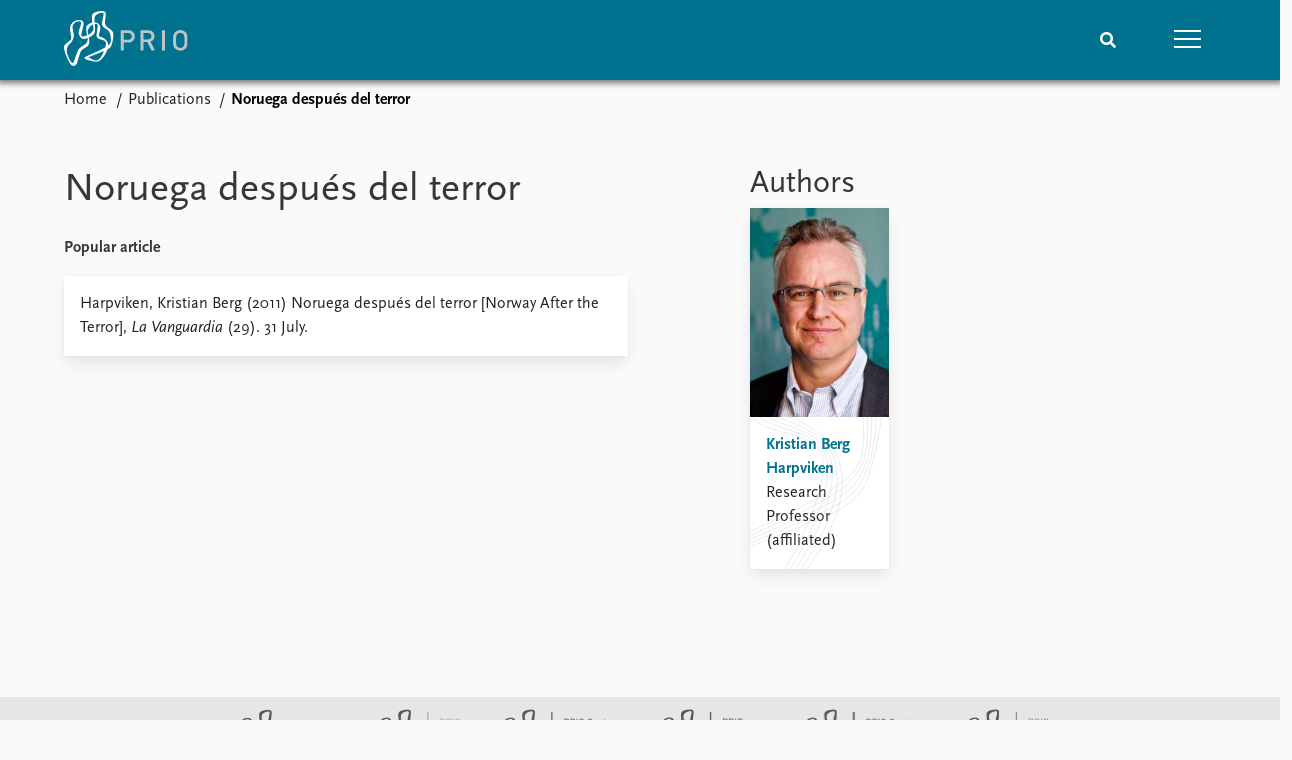

--- FILE ---
content_type: text/html; charset=utf-8
request_url: https://www.prio.org/publications/4947
body_size: 7459
content:
<!DOCTYPE html>

<html lang="en"><head><base href="/">
    <meta charset="utf-8">
    <meta name="viewport" content="width=device-width, initial-scale=1.0">
    
    <link type="text/css" rel="stylesheet" href="/css/vendor.min.css?v=4.0.214.0" />
    <link type="text/css" rel="stylesheet" href="/css/prio.css?v=4.0.214.0" />
    
    <link rel="icon" type="image/svg+xml" href="/favicon.svg">
    <link rel="icon" type="image/png" href="/favicon.png">
    <link rel="apple-touch-icon" sizes="180x180" href="/apple-touch-icon.png">
    <link rel="icon" type="image/png" sizes="32x32" href="/favicon-32x32.png">
    <link rel="icon" type="image/png" sizes="16x16" href="/favicon-16x16.png">
    <link rel="manifest" href="/site.webmanifest">
    <link rel="mask-icon" href="/safari-pinned-tab.svg" color="#5bbad5">
    <meta name="msapplication-TileColor" content="#00aba9">
    <meta name="theme-color" content="#ffffff">

    
    <!--Blazor:{"type":"server","prerenderId":"8312d1608cd74274813f407679025d0d","key":{"locationHash":"77D12F14A8105320B1AAED6AE7E689DA0EC4483270A645E84079EAA0FFDF550D:15","formattedComponentKey":""},"sequence":0,"descriptor":"CfDJ8KvhykDWN/ZMn\u002B/Eyfzh3cIKnmOptWK00A\u002BYDBv\u002BYq5PDb5gyrIm8LqxVZU1X/GMGSke\u002Bp7i42bAjkMTPr4v5I78YZXozRdhu5AiW4zN8vyYvgTeCmVOuYqzy\u002B5t9n/s1JAxi4Fk4OsfNPAbnVZJm5TR/CokMI2vVdpRW/KsKBFpDJBwhJDjYzvuABNAFlCiqdJRVJkT8gNeEs9IynLAb7aPGq0m7f38SXb6FYFVW0kiJc0UYMS204zCkGbzHIueJbXv3w/hciPE5Uo0SW269NaKaSTU5z6ED79ArtA8MxSd\u002BBRGAXbdNCzGtBQJZ0wsFbm9EuRVGn/\u002BVxyx96W6W6sd2gNgTDFgbld7RkrhNlbbmZ\u002B3UxjoPZEB0jB7zuhlaYl7TpAeLqieylnfWbaXxD/yubi080jgQmeUHuFx/fhZV4DOsFgG2DI3hSBjmEkMg1ycLigNTrAFNs/VaobFMDHtH21R\u002BlinjBtdjVxmhp4x6rtjrVgBwwJMklYGJkwd0iaVYhGsQfgW8885kBLMeZ9ej6P/0t6mPgy2zDz1WiTlNHDkplxhLaPmMdk9Spo2CZS2ep5k4e2OS73pyERMezg="}--><title>Noruega despu&#xE9;s del terror &#x2013; Peace Research Institute Oslo (PRIO)</title>

    <meta property="twitter:site" content="@PRIOresearch">
    <meta property="twitter:title" content="Noruega despu&#xE9;s del terror &#x2013; Peace Research Institute Oslo (PRIO)" />
    <meta property="og:title" content="Noruega despu&#xE9;s del terror &#x2013; Peace Research Institute Oslo (PRIO)" />
    <meta property="og:type" content="website" /><meta name="description" content="Popular article in La Vanguardia" />
        <meta property="twitter:description" content="Popular article in La Vanguardia" />
        <meta property="og:description" content="Popular article in La Vanguardia" /><meta property="og:url" content="https://www.prio.org/publications/4947" /><!-- JSONLD: Organization --><script type="application/ld+json">{"foundingDate":1959,"name":"Peace Research Institute Oslo (PRIO)","logo":"https://www.prio.org/img/network/prio.png","description":"The Peace Research Institute Oslo (PRIO) is a private research institution in peace and conflict studies, based in Oslo, Norway, with around 100 employees. It was founded in 1959 by a group of Norwegian researchers led by Johan Galtung, who was also the institute\u0027s first director (1959\u20131969). It publishes the Journal of Peace Research, also founded by Johan Galtung.","legalName":"Peace Research Institute Oslo","founders":[{"name":"Johan Galtung","@type":"Person"}],"address":{"streetAddress":"Hausmanns gate 3","addressLocality":"Oslo","postalCode":"N-0186","addressRegion":"Oslo","addressCountry":"NO"},"contactPoint":{"telephone":"\u002B4722547700","email":"mail@prio.org","@type":"ContactPoint"},"sameAs":["https://twitter.com/PRIOresearch","https://www.facebook.com/PRIO.org","https://www.instagram.com/prioresearch"],"@context":"http://schema.org/","url":"https://www.prio.org/","@id":"https://www.prio.org/#Organization","@type":"Organization"}</script><!-- JSONLD: BreadcrumbList --><script type="application/ld+json">{"itemListElement":[{"item":"https://www.prio.org/","name":"Home","position":1,"@type":"ListItem"},{"item":"https://www.prio.org/publications","name":"Publications","position":2,"@type":"ListItem"}],"@context":"http://schema.org/","url":"https://www.prio.org/publications/4947","@id":"https://www.prio.org/publications/4947#BreadcrumbList","@type":"BreadcrumbList"}</script><!--Blazor:{"prerenderId":"8312d1608cd74274813f407679025d0d"}--></head>
<body><div><!--Blazor:{"type":"server","prerenderId":"5af47c85c91441aea43f048d6afa6ae4","key":{"locationHash":"6D2FB549918F78233114267399E57F23CA5F472AD75D1B7244EC509B7DDD2CF4:19","formattedComponentKey":""},"sequence":1,"descriptor":"CfDJ8KvhykDWN/ZMn\u002B/Eyfzh3cKtv3lqQpm1Er/bbKdSvn1d\u002BFmgbpUa8ZjAWUIUG2vervOt0Stw\u002Bz8qX0LC4ADAkqm5eZ5y\u002BDFEYDzHXc98xIp4IOIH8YS/D0HWZlINQtccIIBifIoutg7t8OKgZGpV0YTjlt6pMcIN8mkbv/2hHPiXW1uSVTXDBB\u002BaXStvILcCZQqA8HXklLB4DCOzEJwVlyNtL2oFQtlNjiKoYFUInQcYFxmQ3PnW5qkPDb\u002BzUFAZ\u002BT\u002BhB1CpbMLH2oiAVGX/AP/qeVE\u002B2w5Vcd69jD4GcGe9kuvH/zLcFhy6n2Fa0XdOaQ/k/ByqS3NxMq9iM29uj0\u002BgBX/WFXLUj3UkjP8nsFy\u002BM6D\u002BPCWtJ3VQbiKoU4szH1szzq0T9D2\u002B\u002BHRj9JQO9qK97g0SFVhkhAUusbwP4HMu/r6CzmpTNnOn8tpGepO0TOkF/9NzPuUjH59iuYFzRctlUMct9OtOlrU1BJBDDrr4jnypb2J\u002BlOs5b3UHTUW2KrQwU4APGlysPR2ZcbFZCZQ="}-->
	<div class="app-body"><div class="app-main"><header class="header "><nav class="navbar is-fixed-top" role="navigation" aria-label="main navigation"><div class="container is-widescreen"><div class="navbar-brand" style="align-items: center"><a href="/" aria-label="Home"><img src="/img/Prio-logo-negative.svg" alt="Peace Research Institute Oslo (PRIO)" style="height:60px; padding-top: 5px;"></a></div>
            <div class="navbar-menu"><div class="navbar-end"><div class="navbar-item is-paddingless is-marginless"><script type="text/javascript" suppress-error="BL9992">
    window.setSearchFocus = function () {
        document.getElementById('prio-topnav-search').focus();
    };
</script>

<div class="field search-component has-addons prio-search-box ">
    <div class="control">
        <input id="prio-topnav-search" class="input" type="text" title="Search term" placeholder="Enter search query" />
    </div>
    <div class="control">
        <a class="button has-text-white is-primary" aria-label="Search">
            <i class="fas fa-search">
            </i>
        </a>
    </div>
</div></div><div class="navbar-item is-paddingless is-marginless"><a role="button" __internal_preventDefault_onclick class="navbar-burger is-primary " aria-label="menu"><span></span>
                            <span></span>
                            <span></span></a></div></div></div></div></nav>

    <div class=" nav-menu"><section class="section"><div class="container is-widescreen"><div class="columns is-multiline is-mobile"><div class="column is-6-mobile"><div class="nav-item"><a class="nav-link" href="/">Home</a></div>
                            <ul class="sub-menu"><li class="nav-item"><a class="nav-link" href="/subscribe">Subscribe to updates</a></li></ul></div><div class="column is-6-mobile"><div class="nav-item"><a class="nav-link" href="/news">News</a></div>
                            <ul class="sub-menu"><li class="nav-item"><a class="nav-link" href="/news">Latest news</a></li><li class="nav-item"><a class="nav-link" href="/news/media">Media centre</a></li><li class="nav-item"><a class="nav-link" href="/podcasts">Podcasts</a></li><li class="nav-item"><a class="nav-link" href="/news/archive">News archive</a></li><li class="nav-item"><a class="nav-link" href="/nobellist">Nobel Peace Prize list</a></li></ul></div><div class="column is-6-mobile"><div class="nav-item"><a class="nav-link" href="/events">Events</a></div>
                            <ul class="sub-menu"><li class="nav-item"><a class="nav-link" href="/events">Upcoming events</a></li><li class="nav-item"><a class="nav-link" href="/events/recorded">Recorded events</a></li><li class="nav-item"><a class="nav-link" href="/events/peaceaddress">Annual Peace Address</a></li><li class="nav-item"><a class="nav-link" href="/events/archive">Event archive</a></li></ul></div><div class="column is-6-mobile"><div class="nav-item"><a class="nav-link" href="/research">Research</a></div>
                            <ul class="sub-menu"><li class="nav-item"><a class="nav-link" href="/research">Overview</a></li><li class="nav-item"><a class="nav-link" href="/research/topics">Topics</a></li><li class="nav-item"><a class="nav-link" href="/projects">Projects</a></li><li class="nav-item"><a class="nav-link" href="/projects/archive">Project archive</a></li><li class="nav-item"><a class="nav-link" href="/research/funders">Funders</a></li><li class="nav-item"><a class="nav-link" href="/research/locations">Locations</a></li><li class="nav-item"><a class="nav-link" href="/education">Education</a></li></ul></div><div class="column is-6-mobile"><div class="nav-item"><a class="nav-link" href="/publications">Publications</a></div>
                            <ul class="sub-menu"><li class="nav-item"><a class="nav-link" href="/publications">Latest publications</a></li><li class="nav-item"><a class="nav-link" href="/publications/archive">Publication archive</a></li><li class="nav-item"><a class="nav-link" href="/comments">Commentary</a></li><li class="nav-item"><a class="nav-link" href="/newsletters">Newsletters</a></li><li class="nav-item"><a class="nav-link" href="/journals">Journals</a></li></ul></div><div class="column is-6-mobile"><div class="nav-item"><a class="nav-link" href="/people">People</a></div>
                            <ul class="sub-menu"><li class="nav-item"><a class="nav-link" href="/people">Current staff</a></li><li class="nav-item"><a class="nav-link" href="/people/alphabetical">Alphabetical list</a></li><li class="nav-item"><a class="nav-link" href="/people/board">PRIO board</a></li><li class="nav-item"><a class="nav-link" href="/people/globalfellows">Global Fellows</a></li><li class="nav-item"><a class="nav-link" href="/people/practitionersinresidence">Practitioners in Residence</a></li></ul></div><div class="column is-6-mobile"><div class="nav-item"><a class="nav-link" href="/data">Data</a></div>
                            <ul class="sub-menu"><li class="nav-item"><a class="nav-link" href="/data">Datasets</a></li><li class="nav-item"><a class="nav-link" href="/data/replication">Replication data</a></li></ul></div><div class="column is-6-mobile"><div class="nav-item"><a class="nav-link" href="/about">About PRIO</a></div>
                            <ul class="sub-menu"><li class="nav-item"><a class="nav-link" href="/about">About PRIO</a></li><li class="nav-item"><a class="nav-link" href="/about/annualreports">Annual reports</a></li><li class="nav-item"><a class="nav-link" href="/about/careers">Careers</a></li><li class="nav-item"><a class="nav-link" href="/about/library">Library</a></li><li class="nav-item"><a class="nav-link" href="/about/howtofind">How to find</a></li><li class="nav-item"><a class="nav-link" href="/about/contact">Contact</a></li><li class="nav-item"><a class="nav-link" href="/about/intranet">Intranet</a></li><li class="nav-item"><a class="nav-link" href="/about/faq">FAQ</a></li><li class="nav-item"><a class="nav-link" href="/about/partnerships">Support us</a></li></ul></div></div></div></section></div></header>
				<div class="container is-widescreen">
    <nav class="breadcrumb">
        <ul>
                <li><a href="/" class="active" aria-current="page">Home</a></li>
            
                <li><a href="/publications" class="active" aria-current="page">Publications</a></li>
            
                <li class="is-active"><a __internal_preventDefault_onclick disabled="disabled" href="#" aria-current="page">Noruega despu&#xE9;s del terror</a></li>
            </ul>
    </nav>
</div>

<section class="section"><div class="container is-widescreen"><div class="columns is-justify-content-space-between"><div class="column is-6"><div><h1>Noruega despu&#xE9;s del terror</h1>
                <p><strong>Popular article</strong></p></div>
            <div class="card publication-contributors margin-1"><div><div class="content"><p>Harpviken, Kristian Berg (2011) Noruega después del terror [Norway After the Terror], <em>La Vanguardia</em> (29). 31 July.</p>
</div></div></div>

            <article class="content mt-5"><div><div class="content"></div></div></article>

            <div class="is-hidden">

    <div class="tabs-container">
        <div class="tabs">
            <ul>
            </ul>
        </div>

        <div class="tab-container">
            

                    

                    

                    

                    

                    
        </div>
    </div>
</div></div>

        <div class="column is-5 is-right"><div class="authors"><h2>Authors</h2>
                    <div class="columns is-multiline is-mobile"><div class="column is-6-mobile is-6-tablet is-4-desktop"><a href="/people/3472"><div class="card vertical-business-card business-card-bottom-right"><figure>    <img src="https://cdn.cloud.prio.org/images/Kristian Berg Harpviken.jpg?x=400&amp;y=600&amp;m=Cover&amp;" alt="Kristian Berg Harpviken" />

</figure><div class="background"></div>
                                        <div class="card-content-padding"><h5>Kristian Berg Harpviken</h5>
                                            <p>Research Professor (affiliated)</p></div></div></a></div></div></div></div></div></div></section></div>

			<div class="app-footer"><div class=" columns network-links"><div class="column is-full"><a href="https://www.prio.org" aria-label="PRIO website" b-i0f2o3q1qe>
    <img src="/_content/PRIO.Public.Web.Components.Elements.Network/img/prio.png" alt="PRIO logo" b-i0f2o3q1qe>
</a>
<a href="https://cyprus.prio.org" aria-label="PRIO Cyprus Centre website" b-i0f2o3q1qe>
    <img src="/_content/PRIO.Public.Web.Components.Elements.Network/img/cyprus.png" alt="PRIO Cyprus Centre logo" b-i0f2o3q1qe>
</a>
<a href="https://gps.prio.org" aria-label="PRIO Centre on Gender, Peace and Security website" b-i0f2o3q1qe>
    <img src="/_content/PRIO.Public.Web.Components.Elements.Network/img/gps.png" alt="PRIO Centre on Gender, Peace and Security logo" b-i0f2o3q1qe>
</a>
<a href="https://mideast.prio.org" aria-label="PRIO Middle East Centre website" b-i0f2o3q1qe>
    <img src="/_content/PRIO.Public.Web.Components.Elements.Network/img/mideast.png" alt="PRIO Middle East Centre logo" b-i0f2o3q1qe>
</a>
<a href="https://ccc.prio.org" aria-label="PRIO Centre on Culture, Conflict and Coexistence website" b-i0f2o3q1qe>
    <img src="/_content/PRIO.Public.Web.Components.Elements.Network/img/ccc.png" alt="PRIO Centre on Culture, Conflict and Coexistence logo" b-i0f2o3q1qe>
</a>
<a href="https://migration.prio.org" aria-label="PRIO Migration Centre website" b-i0f2o3q1qe>
    <img src="/_content/PRIO.Public.Web.Components.Elements.Network/img/migration.png" alt="PRIO Migration Centre logo" b-i0f2o3q1qe>
</a></div></div>
<footer class="footer"><div class="container is-widescreen"><div class="columns is-multiline"><div class="column is-full-touch is-half"><div class="pb-4"><h3 class="is-primary">Independent – International – Interdisciplinary</h3>
                    <p>The Peace Research Institute Oslo (PRIO) conducts research on the conditions for peaceful relations between states, groups and people.</p></div>
                <div class="pb-4"><h3 class="is-primary">Subscribe to updates</h3>
                    <a class="button subscribe" href="/subscribe"><span>Subscribe to updates from PRIO</span></a></div></div>
            <div class="column is-half-tablet is-one-quarter"><h4 class="is-primary">About PRIO</h4><ul class="nav-menu"><li class="nav-item"><a class="nav-link" href="/about">About PRIO</a></li><li class="nav-item"><a class="nav-link" href="/about/annualreports">Annual reports</a></li><li class="nav-item"><a class="nav-link" href="/about/careers">Careers</a></li><li class="nav-item"><a class="nav-link" href="/about/library">Library</a></li><li class="nav-item"><a class="nav-link" href="/about/howtofind">How to find</a></li><li class="nav-item"><a class="nav-link" href="/about/contact">Contact</a></li><li class="nav-item"><a class="nav-link" href="/about/intranet">Intranet</a></li><li class="nav-item"><a class="nav-link" href="/about/faq">FAQ</a></li><li class="nav-item"><a class="nav-link" href="/about/partnerships">Support us</a></li></ul></div>

            <div class="column is-half-tablet is-one-quarter"><div><a href="https://www.facebook.com/PRIO.org" target="_blank"><img class="icon" alt="Facebook logo" src="../img/facebook-icon.svg">PRIO.org on Facebook
                    </a>
                    <a href="https://twitter.com/PRIOresearch" target="_blank"><img class="icon" alt="X logo" src="../img/x-icon.svg">PRIOresearch on X
                    </a>
                    <a href="https://www.instagram.com/prioresearch" target="_blank"><img class="icon" alt="Instagram logo" src="../img/instagram-icon.svg">PRIOresearch on Instagram
                    </a>
                    <a href="https://no.linkedin.com/company/prio" target="_blank"><img class="icon" alt="LinkedIn logo" src="../img/linkedin-icon.svg">PRIO on LinkedIn
                    </a>
                    <a href="https://github.com/prio-data" target="_blank"><img class="icon" alt="GitHub logo" src="../img/github-icon.svg">prio-data on GitHub
                    </a></div>
                <div class="margin-top-1"><p><a>Click here to log in</a></p><a href="/about/privacy">Privacy Policy</a><p>© 2026 PRIO.org</p></div></div></div></div></footer></div></div>


    <!--Blazor:{"prerenderId":"5af47c85c91441aea43f048d6afa6ae4"}--></div>

    <div id="blazor-error-ui"><environment include="Staging,Production">
            An error has occurred. This application may no longer respond until reloaded.
        </environment>
        <environment include="Development">
            An unhandled exception has occurred. See browser dev tools for details.
        </environment>
        <a href class="reload">Reload</a>
        <a class="dismiss">🗙</a></div>

    <script src="_framework/blazor.web.js" autostart="false"></script>
    <script>
        Blazor.start({
            circuit: {
                reconnectionOptions: {
                    maxRetries: 12,
                    retryIntervalMilliseconds: 2000
                }
            }
        });
    </script></body></html><!--Blazor-Server-Component-State:CfDJ8KvhykDWN/ZMn+/Eyfzh3cIbL/[base64]/desd66USx/Ihbd95bnxVlAapCsesdZ+B8rClOJVkG/pzlUde9EQw2I27FttmudQJ5fh8hlX1B/9dcknLFpHGBD9d2AlyGWwMaoDUBOvTrjAWm7H+2uMOFKNVNRMcfksJqhYRAL/OkzXA3/D4bZIbkctUWXX5Wm3BdJpbXWP--><!--Blazor-WebAssembly-Component-State:[base64]-->

--- FILE ---
content_type: image/svg+xml
request_url: https://www.prio.org/img/instagram-icon.svg
body_size: 1179
content:
<svg xmlns="http://www.w3.org/2000/svg" width="32" height="32">
<path fill="#00718f" d="M9.4,0.1C7.7,0.2,6.5,0.5,5.5,0.9c-1.1,0.4-1.9,1-2.8,1.8S1.2,4.5,0.8,5.5c-0.4,1-0.7,2.2-0.7,3.9S0,11.7,0,16
	s0,4.9,0.1,6.6c0.1,1.7,0.4,2.9,0.8,3.9c0.4,1.1,1,1.9,1.9,2.8s1.8,1.4,2.8,1.8c1,0.4,2.2,0.7,3.9,0.7S11.7,32,16,32s4.9,0,6.6-0.1
	c1.7-0.1,2.9-0.4,3.9-0.8c1.1-0.4,1.9-1,2.8-1.9s1.4-1.8,1.8-2.8c0.4-1,0.7-2.2,0.7-3.9C32,20.9,32,20.3,32,16s0-4.9-0.1-6.6
	s-0.4-2.9-0.8-3.9c-0.4-1.1-1-1.9-1.8-2.8s-1.8-1.4-2.8-1.8c-1-0.4-2.2-0.7-3.9-0.7C20.9,0,20.3,0,16,0S11.1,0,9.4,0.1 M9.6,29
	c-1.6-0.1-2.4-0.3-3-0.5c-0.7-0.3-1.3-0.6-1.8-1.2s-0.9-1.1-1.2-1.8c-0.2-0.6-0.5-1.4-0.6-3c-0.1-1.7-0.1-2.2-0.1-6.5s0-4.8,0.1-6.5
	C3,8,3.3,7.2,3.5,6.6c0.3-0.7,0.6-1.3,1.2-1.8s1.1-0.9,1.8-1.2c0.6-0.2,1.4-0.5,3-0.6c1.7-0.1,2.2-0.1,6.5-0.1s4.8,0,6.5,0.1
	c1.6,0.1,2.4,0.3,3,0.5c0.7,0.3,1.3,0.6,1.8,1.2s0.9,1.1,1.2,1.8c0.2,0.6,0.5,1.4,0.6,3c0.1,1.7,0.1,2.2,0.1,6.5
	c0,4.3,0,4.8-0.1,6.5c-0.1,1.6-0.3,2.4-0.5,3c-0.3,0.7-0.6,1.3-1.2,1.8c-0.6,0.6-1.1,0.9-1.8,1.2c-0.6,0.2-1.4,0.5-3,0.6
	c-1.7,0.1-2.2,0.1-6.5,0.1S11.2,29.1,9.6,29 M22.6,7.4c0,1.1,0.9,1.9,1.9,1.9c1.1,0,1.9-0.9,1.9-1.9s-0.9-1.9-1.9-1.9c0,0,0,0,0,0
	C23.5,5.5,22.6,6.4,22.6,7.4 M7.8,16c0,4.5,3.7,8.2,8.2,8.2c4.5,0,8.2-3.7,8.2-8.2S20.5,7.8,16,7.8C11.4,7.8,7.8,11.5,7.8,16
	 M10.7,16c0-2.9,2.4-5.3,5.3-5.3c2.9,0,5.3,2.4,5.3,5.3c0,2.9-2.4,5.3-5.3,5.3C13.1,21.3,10.7,19,10.7,16C10.7,16,10.7,16,10.7,16"
	/>
</svg>
